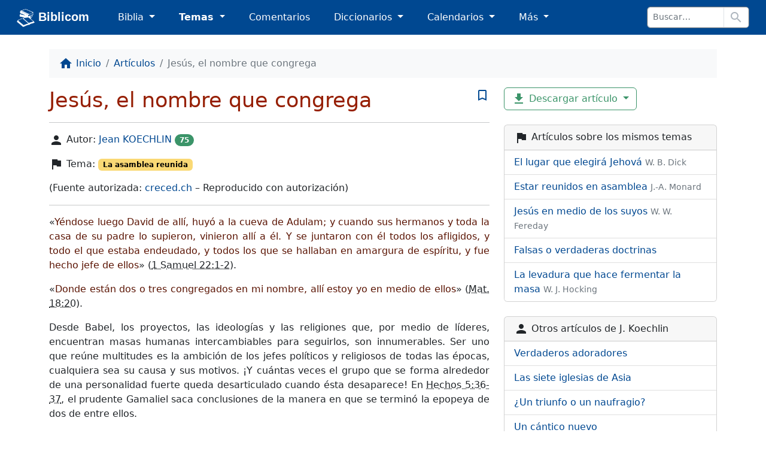

--- FILE ---
content_type: text/html; charset=utf-8
request_url: https://biblicom.org/articulo/JK_Jesus-el-nombre-que-congrega.html
body_size: 6876
content:
<!DOCTYPE html>
<html lang="es">

    <head>
        <meta charset="utf-8"/>
        <meta name="viewport" content="width=device-width, initial-scale=1"/>

        <title>Jesús, el nombre que congrega – J. Koechlin</title>

        <link rel="stylesheet" href="/static/css/custom.css?v=2023-04-15b"/>
        <link rel="apple-touch-icon" href="/static/logo/apple-touch-icon.png?v=2023-04-15b" sizes="180x180"/>
        <link rel="mask-icon" href="/static/logo/biblicom-mask-icon.svg?v=2023-04-15b" color="#004891"/>
        <link rel="icon" type="image/png" href="/static/logo/biblicom-maskable-rounded-192.png?v=2023-04-15b"/>
        <link rel="manifest" href="/manifest.json"/>
        <meta name="apple-mobile-web-app-title" content="Biblicom"/>
        <meta name="application-name" content="Biblicom"/>
        <meta name="theme-color" content="#004891"/>

        <script src="/static/js/color-modes.js?v=2023-04-15b"></script>
        
        <!-- Matomo -->
        <script>
          var _paq = window._paq = window._paq || [];
          /* tracker methods like "setCustomDimension" should be called before "trackPageView" */
          _paq.push(['trackPageView']);
          _paq.push(['enableLinkTracking']);
          (function() {
            var u="https://matomo.yapper.fr/";
            _paq.push(['setTrackerUrl', u+'matomo.php']);
            _paq.push(['setSiteId', '1']);
            var d=document, g=d.createElement('script'), s=d.getElementsByTagName('script')[0];
            g.async=true; g.src=u+'matomo.js'; s.parentNode.insertBefore(g,s);
          })();
        </script>
        <!-- End Matomo Code -->
        


        
    </head>

    <body>
        <progress class="progressbar" max="1" value="0"></progress>

        <nav class="navbar navbar-dark navbar-expand-sm" id="header">
            <div class="container-fluid">
                <a class="navbar-brand ps-md-1 ps-xl-3 pe-md-0 pe-lg-2 pe-xl-4 pe-xxl-5" href="/index.html" translate="no">
                    <img src="/static/logo/biblicom-white-192.png?v=2023-04-15b" width="30" height="30" alt=""/>
                    Biblicom
                </a>

                <button class="navbar-toggler border-0" type="button" data-bs-toggle="collapse" data-bs-target="#navbarHeader" aria-controls="navbarHeader" aria-expanded="false" aria-label="Toggle navigation">
                    <span class="navbar-toggler-icon"></span>
                </button>

                <div class="collapse navbar-collapse" id="navbarHeader">
                    <ul class="navbar-nav me-auto">
                        <li class="nav-item pe-md-1 pe-lg-2 pe-xl-4 pe-xxl-5 dropdown">
                            <a class="nav-link dropdown-toggle" href="#" id="dropdownBiblia" role="button" data-bs-toggle="dropdown" aria-expanded="false">
                                Biblia
                            </a>
                            <ul class="dropdown-menu" aria-labelledby="dropdownBiblia">
                                <li>
                                    <a class="dropdown-item" href="/biblia/index.html">
                                        <img class="darkinvert" width="24" height="24" src="/static/icons/bible.svg?v=2023-04-15b" alt=""/>
                                        Lista de Biblias
                                    </a>
                                </li>
                                <li><hr class="dropdown-divider"/></li>
                                <li><a class="dropdown-item" href="/biblia/VM2020/index.html">Moderna 1929 actualizada 2020</a></li>
                                <li><a class="dropdown-item" href="/biblia/VM1929/index.html">Moderna 1929</a></li>
                                <li><a class="dropdown-item" href="/biblia/RV1960/index.html">Reina-Valera 1960</a></li>
                                <li><a class="dropdown-item" href="/biblia/RV1909/index.html">Reina-Valera 1909</a></li>
                                
                                <li><hr class="dropdown-divider"/></li>
                                <li>
                                    <a class="dropdown-item" href="/biblia/RV1960/buscar/" onclick="return concordanceLink();">
                                        <span class="material-icons" data-nosnippet="" translate="no">search</span> Concordancia bíblica
                                    </a>
                                </li>
                                <li>
                                    <a class="dropdown-item" href="/biblia/paralela/" onclick="return parallelLink();">
                                        <span class="material-icons" data-nosnippet="" translate="no">view_column</span> Biblia paralela
                                    </a>
                                </li>
                                
                            </ul>
                        </li>
                        <li class="nav-item pe-md-1 pe-lg-2 pe-xl-4 pe-xxl-5 dropdown">
                            <a class="nav-link dropdown-toggle active" href="#" id="dropdownTemas" role="button" data-bs-toggle="dropdown" aria-expanded="false">
                                Temas
                            </a>
                            <ul class="dropdown-menu" aria-labelledby="dropdownTemas">
                                <li>
                                    <a class="dropdown-item" href="/primeros_pasos.html">
                                        <img class="darkinvert" width="24" height="24" src="/static/icons/primeros-pasos.svg?v=2023-04-15b" alt=""/>
                                        Primeros pasos con Jesucristo
                                    </a>
                                    <a class="dropdown-item" href="/tema/index.html">
                                        <span class="material-icons" data-nosnippet="" translate="no">flag</span>
                                        Lista de temas
                                    </a>
                                </li>
                                <li><hr class="dropdown-divider"/></li>
                                <li><a class="dropdown-item" href="/tema/Las-Personas-divinas.html">Las Personas divinas</a></li>
                                <li><a class="dropdown-item" href="/tema/La-Palabra-de-Dios.html">La Palabra de Dios</a></li>
                                <li><a class="dropdown-item" href="/tema/El-Evangelio-de-la-salvacion.html">El Evangelio de la salvación</a></li>
                                <li><a class="dropdown-item" href="/tema/La-vida-cristiana.html">La vida cristiana</a></li>
                                <li><a class="dropdown-item" href="/tema/La-Iglesia-o-la-Asamblea.html">La Iglesia o la Asamblea</a></li>
                                <li><a class="dropdown-item" href="/tema/La-defensa-de-la-fe.html">La defensa de la fe</a></li>
                                <li><a class="dropdown-item" href="/tema/Personajes-biblicos-y-hombres-de-Dios.html">Personajes bíblicos y hombres de Dios</a></li>
                                <li><a class="dropdown-item" href="/tema/El-futuro-y-las-profecias.html">El futuro y las profecías</a></li>
                                <li><a class="dropdown-item" href="/tema/Otros-temas.html">Otros temas</a></li>
                            </ul>
                        </li>
                        <li class="nav-item pe-md-1 pe-lg-2 pe-xl-4 pe-xxl-5 d-sm-none d-md-block">
                            <a class="nav-link" href="/comentario/index.html">Comentarios</a>
                        </li>
                        <li class="nav-item pe-md-1 pe-lg-2 pe-xl-4 pe-xxl-5 d-sm-none d-md-block dropdown">
                            <a class="nav-link dropdown-toggle" href="#" id="dropdownDiccionario" role="button" data-bs-toggle="dropdown" aria-expanded="false">
                                Diccionarios
                            </a>
                            <ul class="dropdown-menu" aria-labelledby="dropdownDiccionario">
                                <li>
                                    <a class="dropdown-item" href="/diccionario/index.html">
                                        <img class="darkinvert" width="24" height="24" src="/static/icons/dictionary.svg?v=2023-04-15b" alt=""/>
                                        Lista de diccionarios
                                    </a>
                                </li>
                                <li><hr class="dropdown-divider"/></li>
                                <li><a class="dropdown-item" href="/diccionario/Lexico_PRossel.html">Léxico de términos bíblicos (Rossel)</a></li>
                                <li><a class="dropdown-item" href="/diccionario/Diccionario-Expositivo-de-palabras-del-Antiguo-Testamento.html"> Diccionario Expositivo AT (Vine)</a></li>
                                <li><a class="dropdown-item" href="/diccionario/coleccion/Diccionario-del-Nuevo-Testamento.html">Diccionario del NT (Pigeon)</a></li>
                                <li><a class="dropdown-item" href="/diccionario/Glosario_CombeR.html">Glosario (R. Combe)</a></li>
                            </ul>
                        </li>
                        <li class="nav-item pe-md-1 pe-lg-2 pe-xl-4 pe-xxl-5 d-sm-none d-lg-block dropdown">
                            <a class="nav-link dropdown-toggle" href="#" id="dropdownCalendario" role="button" data-bs-toggle="dropdown" aria-expanded="false">
                                Calendarios
                            </a>
                            <ul class="dropdown-menu" aria-labelledby="dropdownCalendario">
                                <li><a class="dropdown-item" href="/elsenorestacerca/index.html">El Señor Está Cerca</a></li>
                                <li><a class="dropdown-item" href="/labuenasemilla/index.html">La Buena Semilla</a></li>
                            </ul>
                        </li>
                        <li class="nav-item pe-md-1 pe-lg-2 pe-xl-4 pe-xxl-5 dropdown">
                            <a class="nav-link dropdown-toggle" href="#" id="dropdownMas" role="button" data-bs-toggle="dropdown" aria-expanded="false">
                                Más
                            </a>
                            <ul class="dropdown-menu dropdown-menu-md-end dropdown-menu-lg-start" aria-labelledby="dropdownMas">
                                <li class="d-none d-sm-block d-md-none">
                                    <a class="dropdown-item" href="/comentario/index.html">
                                        <span class="material-icons" data-nosnippet="" translate="no">book</span>
                                        Comentarios
                                    </a>
                                </li>
                                <li class="d-none d-sm-block d-md-none">
                                    <a class="dropdown-item" href="/diccionario/index.html">
                                        <img class="darkinvert" width="24" height="24" src="/static/icons/dictionary.svg?v=2023-04-15b" alt=""/>
                                        Lista de diccionarios
                                    </a>
                                </li>
                                <li class="d-none d-sm-block d-md-none"><hr class="dropdown-divider"/></li>
                                <li class="d-none d-sm-block d-lg-none"><a class="dropdown-item" href="/elsenorestacerca/index.html">El Señor Está Cerca</a></li>
                                <li class="d-none d-sm-block d-lg-none"><a class="dropdown-item" href="/labuenasemilla/index.html">La Buena Semilla</a></li>
                                <li class="d-none d-sm-block d-lg-none"><hr class="dropdown-divider"/></li>
                                <li><a class="dropdown-item" href="/autor/index.html"><span class="material-icons" data-nosnippet="" translate="no">people</span> Autores</a></li>
                                <li><a class="dropdown-item" href="/tablas/index.html"><span class="material-icons" data-nosnippet="" translate="no">table_chart</span> Tablas y diagramas</a></li>
                                <li><a class="dropdown-item" href="https://biblicaudio.org/"><img width="24" height="24" src="/static/logo/biblicaudio.org.svg" alt=""/> Biblicaudio <span class="material-icons" data-nosnippet="" translate="no">launch</span></a></li>
                                <li><a class="dropdown-item" href="https://himnosycanticos.org/"><img width="24" height="24" src="/static/logo/himnosycanticos.org.svg" alt=""/> Himnos y Cánticos <span class="material-icons" data-nosnippet="" translate="no">launch</span></a></li>
                            </ul>
                        </li>
                        
                    </ul>
                    
                    <form method="get" action="/buscar/" class="form-inline border rounded border-secondary me-sm-1 me-md-2 me-xl-3" id="search-input">
                        <div class="input-group input-group-sm flex-nowrap">
                            <input type="search" class="form-control border" name="q" placeholder="Buscar…" autocomplete="off"/>
                            <button class="btn border bg-white" type="submit">
                                <span class="material-icons" data-nosnippet="" translate="no">search</span>
                            </button>
                        </div>
                    </form>
                    
                </div>
            </div>
        </nav>

        


        

        <!-- Main content -->
        <main class="container pt-4">
            
    <nav aria-label="breadcrumb" class="nav-scroll">
        <ol class="breadcrumb">
            <li class="breadcrumb-item"><a href="/index.html"><span class="material-icons" data-nosnippet="" translate="no">home</span> <span class="d-none d-md-inline">Inicio</span></a></li>
            <li class="breadcrumb-item"><a href="/tema/index.html">Artículos</a></li>
            
            <li class="breadcrumb-item active" aria-current="page">
            
                Jesús, el nombre que congrega
            
            </li>
        </ol>
    </nav>

            
    <div class="row">
        <div class="col-lg-8">

            

            

            

            <div class="float-end" data-nosnippet="true">
                
                
                
                <a href="#" id="bookmarkbtn"></a>
            </div>

            <h1>Jesús, el nombre que congrega</h1>

            

            <hr/>

            

            <p>
                <span class="material-icons" data-nosnippet="" translate="no">person</span> Autor:
                
                <a href="/autor/JK.html">
                    <span translate="no">Jean KOECHLIN</span> <span class="badge bg-success rounded-pill" data-nosnippet="true">75</span>
                </a>
                
                
            </p>

            

            
            <p>
                <span class="material-icons" data-nosnippet="" translate="no">flag</span> Tema:
                
                <a href="/tema/La-Iglesia-o-la-Asamblea.html#La-asamblea-reunida" class="badge bg-warning">La asamblea reunida</a>
                
            </p>
            

            
            <p>
                (Fuente autorizada: <a href="http://creced.ch/2878-jesus-el-nombre-que-congrega">creced.ch</a> – Reproducido con autorización)
            </p>
            

            <hr/>

            

            
            <section><p>«<span class="biblequote">Yéndose luego David de allí, huyó a la cueva de Adulam; y cuando sus hermanos y toda la casa de su padre lo supieron, vinieron allí a él. Y se juntaron con él todos los afligidos, y todo el que estaba endeudado, y todos los que se hallaban en amargura de espíritu, y fue hecho jefe de ellos</span>» (<a href="bible://1Sam.22.1-2">1 Samuel 22:1-2</a>).</p>
<p>«<span class="biblequote">Donde están dos o tres congregados en mi nombre, allí estoy yo en medio de ellos</span>» (<a href="bible://Matt.18.20">Mat. 18:20</a>).</p>
<p>Desde Babel, los proyectos, las ideologías y las religiones que, por medio de líderes, encuentran masas humanas intercambiables para seguirlos, son innumerables. Ser uno que reúne multitudes es la ambición de los jefes políticos y religiosos de todas las épocas, cualquiera sea su causa y sus motivos. ¡Y cuántas veces el grupo que se forma alrededor de una personalidad fuerte queda desarticulado cuando ésta desaparece! En <a href="bible://Acts.5.36-37">Hechos 5:36-37</a>, el prudente Gamaliel saca conclusiones de la manera en que se terminó la epopeya de dos de entre ellos.</p>
<p>La historia de David, que culmina en el trono de Israel, comienza en una cueva donde viene a ser el centro y jefe para los desesperados que se juntaron con él. Todos aquellos que estaban en aflicción, con deudas, en amargura, «se juntaron con él…, y fue hecho jefe de ellos» (<a href="bible://1Sam.22.2">1 Sam. 22:2</a>). No se selecciona otra cosa más que su miseria; es el «todo aquel» del Evangelio. Lo que los califica es el hecho de que han agotado todos los recursos humanos (conocen la angustia), están endeudados (insolventes frente a Dios), se hallan en amargura de espíritu (el temor de la muerte, que deja un gustillo amargo a todos los placeres terrenales).</p>
<p>Cada uno de aquellos que se juntaron con David, encontró cerca de él una respuesta a su necesidad personal. «Conmigo estarás a salvo», dijo a Abiatar (<a href="bible://1Sam.22.23">1 Sam. 22:23</a>). Pero hay algo más aún: son llamados a vivir colectivamente con una única motivación, la de su apego común al rey rechazado. Lo reconocen; Su presencia compensa en gran manera las privaciones de la cueva; Su autoridad no es discutida, el menor de Sus deseos tiene fuerza de ley para ellos.</p>
<p>Ya en el Antiguo Testamento, ¿no constituye ello una hermosa figura de la entera suficiencia del nombre de Jesucristo para congregar a los suyos? Su promesa: «Allí estoy yo en medio de ellos» es segura para aquellos que se satisfacen con su sola presencia, reconociéndolo como único centro y sometiéndose a su sola autoridad.</p></section>
            

            

                    <nav class="clearfix my-2">
            
            
        </nav>

        </div>

        <hr class="d-lg-none right-panel-delimiter"/>

        <div class="col-lg-4">

                

    
    <div class="dropdown mb-4">
        <button class="btn btn-outline-success dropdown-toggle" type="button" data-bs-toggle="dropdown" aria-expanded="false">
            <span class="material-icons" data-nosnippet="" translate="no">file_download</span>
            Descargar artículo
        </button>
        <ul class="dropdown-menu">
            <li><a class="dropdown-item" href="/media/builds/articulos/JK_Jesus-el-nombre-que-congrega.pdf">Archivo <strong>PDF</strong> (A5)</a></li>
            <li><hr class="dropdown-divider"/></li>
            <li><a class="dropdown-item" href="/media/builds/articulos/JK_Jesus-el-nombre-que-congrega.epub">Libro electrónico <strong>EPUB</strong></a></li>
            <li><a class="dropdown-item" href="/media/builds/articulos/JK_Jesus-el-nombre-que-congrega.mobi">Libro electrónico <strong>MOBI</strong></a></li>
            <li><a class="dropdown-item" href="/media/builds/articulos/JK_Jesus-el-nombre-que-congrega.azw3">Libro electrónico <strong>AZW3</strong></a></li>
        </ul>
    </div>
    


            

            
            <div class="card mb-4 mt-3">
                <div class="card-header">
                    <span class="material-icons" data-nosnippet="" translate="no">flag</span>
                    Artículos sobre los mismos temas
                </div>
                <div class="list-group">
                    
                    <a href="/articulo/DickWB_El-lugar-que-elegira-Jehova.html" class="list-group-item list-group-item-action">
                        
                        El lugar que elegirá Jehová
                        <small class="text-muted" translate="no">W. B. Dick</small>
                    </a>
                    
                    <a href="/articulo/JAM_Estar-reunidos-en-asamblea.html" class="list-group-item list-group-item-action">
                        
                        Estar reunidos en asamblea
                        <small class="text-muted" translate="no">J.-A. Monard</small>
                    </a>
                    
                    <a href="/articulo/FeredayWW_Jesus-en-medio-de-los-suyos.html" class="list-group-item list-group-item-action">
                        
                        Jesús en medio de los suyos
                        <small class="text-muted" translate="no">W. W. Fereday</small>
                    </a>
                    
                    <a href="/articulo/ANO_Falsas-o-verdaderas-doctrinas.html" class="list-group-item list-group-item-action">
                        
                        Falsas o verdaderas doctrinas
                        
                    </a>
                    
                    
                    <a href="/articulo/HockingWJ_La-levadura-que-hace-fermentar-la-masa.html" class="list-group-item list-group-item-action">
                        
                        La levadura que hace fermentar la masa
                        <small class="text-muted" translate="no">W. J. Hocking</small>
                    </a>
                    
                </div>
            </div>
            

            
<div class="card mb-4">
    <div class="card-header">
        <span class="material-icons" data-nosnippet="" translate="no">person</span>
        Otros artículos
        de J. Koechlin
    </div>
    <div class="list-group">
        
        
        <a href="/articulo/JK_Verdaderos-adoradores.html" class="list-group-item list-group-item-action">
            
            Verdaderos adoradores
        </a>
        
        <a href="/articulo/JK_Las-siete-iglesias-de-Asia.html" class="list-group-item list-group-item-action">
            
            Las siete iglesias de Asia
        </a>
        
        <a href="/articulo/JK_Un-triunfo-o-un-naufragio.html" class="list-group-item list-group-item-action">
            
            ¿Un triunfo o un naufragio?
        </a>
        
        <a href="/articulo/JK_Un-cantico-nuevo.html" class="list-group-item list-group-item-action">
            
            Un cántico nuevo
        </a>
        
        <a href="/articulo/JK_No-hay-respuesta-a-mi-oracion.html" class="list-group-item list-group-item-action">
            
            ¿No hay respuesta a mi oración?
        </a>
        
        
        <a href="/autor/JK.html" class="list-group-item list-group-item-action">
            <span class="material-icons" data-nosnippet="" translate="no">expand_more</span>
            Véase más
        </a>
        
    </div>
</div>



            
<div class="card mb-4">
    <div class="card-header">
        <span class="material-icons" data-nosnippet="" translate="no">person</span>
        Commentarios
        de J. Koechlin
    </div>
    <div class="list-group">
        
        <a href="/comentario/serie/JK-CadaDia.html" class="list-group-item list-group-item-action">
            <span class="material-icons" data-nosnippet="" translate="no">library_books</span>
            Cada día las Escrituras
        </a>
        
        
        <a href="/comentario/JK_Como-trabaja-Dios.html" class="list-group-item list-group-item-action">
            
            Cómo trabaja Dios
        </a>
        
        
    </div>
</div>



            



        </div>
    </div>

                <!-- Back to top -->
    <div class="clearfix"></div>
    <div class="p-0 text-end mt-3" id="back-to-top-parent">
        <a href="#" class="btn btn-primary ms-1 mb-1" id="back-to-top" title="Volver al inicio de la página">
            <span class="material-icons" data-nosnippet="" translate="no">arrow_upward</span>
            <span class="d-none d-md-inline">Arriba</span>
        </a>
    </div>

        </main>

        

        <footer>
            <div class="container my-3">
                <div class="dropdown dropup float-end ms-1 mb-1">
                    <button class="btn btn-outline-primary dropdown-toggle" id="bd-theme" type="button" aria-expanded="true" data-bs-toggle="dropdown" data-bs-display="static">
                        <span class="material-icons theme-icon-active"></span>
                        <span class="d-none d-sm-inline">Modo alternar</span>
                    </button>
                    <ul class="dropdown-menu dropdown-menu-end" aria-labelledby="bd-theme" data-bs-popper="static">
                        <li>
                            <button type="button" class="dropdown-item" data-bs-theme-value="auto">
                                <span class="material-icons" data-nosnippet="" translate="no">brightness_medium</span>
                                Modo automatico
                            </button>
                        </li>
                        <li>
                            <button type="button" class="dropdown-item" data-bs-theme-value="light">
                                <span class="material-icons" data-nosnippet="" translate="no">light_mode</span>
                                Modo claro
                            </button>
                        </li>
                        <li>
                            <button type="button" class="dropdown-item" data-bs-theme-value="dark">
                                <span class="material-icons" data-nosnippet="" translate="no">dark_mode</span>
                                Modo oscuro
                            </button>
                        </li>
                    </ul>
                </div>
                <ul class="list-inline my-2">
                    <li class="list-inline-item">
                        <a href="/pagina/enlaces.html">
                            <span class="material-icons" data-nosnippet="" translate="no">public</span>
                            Enlaces
                        </a>
                    </li>
                    <li class="list-inline-item">
                        <a href="/pagina/a_proposito.html">
                            <span class="material-icons" data-nosnippet="" translate="no">help_outline</span>
                            A propósito
                        </a>
                    </li>
                    <li class="list-inline-item">
                        <a href="/contacto.html">
                            <span class="material-icons" data-nosnippet="" translate="no">mail_outline</span>
                            Contáctenos
                        </a>
                    </li>
                </ul>
                <p class="my-2">
                    <a href="/pagina/menciones_legales.html">
                        <span class="text-muted">© 2026</span> biblicom.org
                    </a>
                </p>
            </div>
        </footer>

        <script src="/static/js/jquery.slim.min.js?v=3.5.1"></script>
        <script src="/static/js/bootstrap.bundle.min.js?v=5.2.3"></script>
        <script>var apiDefaultBible = "VM2020", apiUrl = "https://biblicom.org";</script>
        <script src="/static/js/core.min.js?v=2023-04-15b"></script>


        
    
    <script>
        var popoverTriggerList = [].slice.call(document.querySelectorAll('[data-bs-toggle="popover"]'));
        var popoverList = popoverTriggerList.map(function (popoverTriggerEl) {
          return new bootstrap.Popover(popoverTriggerEl);
        });
    </script>

    <script src="/static/js/bookmarks.js?v=2023-04-15b"></script>
    
    

    </body>

</html>


--- FILE ---
content_type: image/svg+xml
request_url: https://biblicom.org/static/icons/dictionary.svg?v=2023-04-15b
body_size: 1153
content:
<svg fill="#000000" xmlns="http://www.w3.org/2000/svg" viewBox="0 0 64 64" width="256px" height="256px"><path d="M 12 4 C 9.792969 4 8 5.792969 8 8 L 8 56 C 8 58.207031 9.792969 60 12 60 L 49 60 C 50.652344 60 52 58.652344 52 57 L 52 53.816406 C 53.160156 53.402344 54 52.300781 54 51 L 54 7 C 54 5.347656 52.652344 4 51 4 Z M 12 6 L 51 6 C 51.550781 6 52 6.449219 52 7 L 52 51 C 52 51.550781 51.550781 52 51 52 L 20 52 L 20 17 C 20 16.449219 19.554688 16 19 16 C 18.445313 16 18 16.449219 18 17 L 18 52 L 12 52 C 11.382813 52 10.660156 52.222656 10 52.632813 L 10 8 C 10 6.898438 10.898438 6 12 6 Z M 13 8 C 12.445313 8 12 8.449219 12 9 C 12 9.550781 12.445313 10 13 10 L 15 10 C 15.554688 10 16 9.550781 16 9 C 16 8.449219 15.554688 8 15 8 Z M 19 8 C 18.445313 8 18 8.449219 18 9 L 18 13 C 18 13.550781 18.445313 14 19 14 C 19.554688 14 20 13.550781 20 13 L 20 9 C 20 8.449219 19.554688 8 19 8 Z M 13 13 C 12.445313 13 12 13.449219 12 14 C 12 14.550781 12.445313 15 13 15 L 15 15 C 15.554688 15 16 14.550781 16 14 C 16 13.449219 15.554688 13 15 13 Z M 13 18 C 12.445313 18 12 18.449219 12 19 C 12 19.550781 12.445313 20 13 20 L 15 20 C 15.554688 20 16 19.550781 16 19 C 16 18.449219 15.554688 18 15 18 Z M 29.390625 19.96875 C 28.960938 19.96875 28.578125 20.242188 28.441406 20.652344 L 23.042969 36.652344 C 22.867188 37.171875 23.144531 37.742188 23.671875 37.917969 C 23.773438 37.953125 23.882813 37.96875 23.988281 37.96875 C 24.40625 37.96875 24.796875 37.707031 24.9375 37.289063 L 26.742188 31.9375 C 26.792969 31.949219 26.835938 31.96875 26.890625 31.96875 L 31.890625 31.96875 C 31.941406 31.96875 31.984375 31.949219 32.035156 31.9375 L 33.84375 37.289063 C 34.019531 37.8125 34.582031 38.097656 35.109375 37.917969 C 35.628906 37.742188 35.914063 37.171875 35.734375 36.652344 L 30.335938 20.652344 C 30.199219 20.242188 29.816406 19.96875 29.390625 19.96875 Z M 13 23 C 12.445313 23 12 23.449219 12 24 C 12 24.550781 12.445313 25 13 25 L 15 25 C 15.554688 25 16 24.550781 16 24 C 16 23.449219 15.554688 23 15 23 Z M 29.390625 24.097656 L 31.371094 29.96875 L 27.40625 29.96875 Z M 41 26 C 38.792969 26 37 27.792969 37 30 L 37 34 C 37 36.207031 38.792969 38 41 38 L 42 38 C 43.199219 38 44.265625 37.457031 45 36.617188 C 45.734375 37.457031 46.800781 38 48 38 C 48.554688 38 49 37.554688 49 37 C 49 36.445313 48.554688 36 48 36 C 46.898438 36 46 35.101563 46 34 L 46 27.089844 C 46 26.535156 45.554688 26.089844 45 26.089844 C 44.617188 26.089844 44.296875 26.3125 44.128906 26.625 C 43.511719 26.234375 42.785156 26 42 26 Z M 13 28 C 12.445313 28 12 28.449219 12 29 C 12 29.550781 12.445313 30 13 30 L 15 30 C 15.554688 30 16 29.550781 16 29 C 16 28.449219 15.554688 28 15 28 Z M 41 28 L 42 28 C 43.101563 28 44 28.898438 44 30 L 44 34 C 44 35.101563 43.101563 36 42 36 L 41 36 C 39.898438 36 39 35.101563 39 34 L 39 30 C 39 28.898438 39.898438 28 41 28 Z M 13 33 C 12.445313 33 12 33.449219 12 34 C 12 34.550781 12.445313 35 13 35 L 15 35 C 15.554688 35 16 34.550781 16 34 C 16 33.449219 15.554688 33 15 33 Z M 13 38 C 12.445313 38 12 38.449219 12 39 C 12 39.550781 12.445313 40 13 40 L 15 40 C 15.554688 40 16 39.550781 16 39 C 16 38.449219 15.554688 38 15 38 Z M 13 43 C 12.445313 43 12 43.449219 12 44 C 12 44.550781 12.445313 45 13 45 L 15 45 C 15.554688 45 16 44.550781 16 44 C 16 43.449219 15.554688 43 15 43 Z M 13 48 C 12.445313 48 12 48.449219 12 49 C 12 49.550781 12.445313 50 13 50 L 15 50 C 15.554688 50 16 49.550781 16 49 C 16 48.449219 15.554688 48 15 48 Z M 12 54 L 50 54 L 50 57 C 50 57.550781 49.550781 58 49 58 L 12 58 C 10.898438 58 10 57.101563 10 56 C 10 54.753906 11.390625 54 12 54 Z"/></svg>

--- FILE ---
content_type: application/javascript; charset=utf-8
request_url: https://biblicom.org/static/js/bookmarks.js?v=2023-04-15b
body_size: 546
content:
(function () {
    "use strict";

    function loadBookmarks() {
        var bookmarks = [];
        if (localStorage.getItem('bookmarks') !== null) {
            try {
                bookmarks = JSON.parse(localStorage.getItem('bookmarks'));
            } catch (error) {
                console.error(error);
            }
        }
        return bookmarks;
    }

    function saveBookmarks(bookmarks) {
        localStorage.setItem('bookmarks', JSON.stringify(bookmarks));
    }

    function isBookmarked(url) {
        var bookmarks = loadBookmarks();
        for (var i = 0, m = bookmarks.length; i < m; i++) {
            var bookmark = bookmarks[i];
            if (bookmark.url === url) {
                return true;
            }
        }
        return false;
    }

    function addBookmark(url, title) {
        var bookmarks = loadBookmarks();
        bookmarks.push({'url': url, 'title': title});
        saveBookmarks(bookmarks);
    }

    function removeBookmark(url, title) {
        var bookmarks = loadBookmarks();
        for (var i = 0, m = bookmarks.length; i < m; i++) {
            var bookmark = bookmarks[i];
            if (bookmark.url === url) {
                bookmarks.splice(i, 1);
                break;
            }
        }
        saveBookmarks(bookmarks);
    }

    function buttonTextAddBookmark() {
        button.title = 'Borrar de favoritos';
        button.innerHTML = '<span class="material-icons" data-nosnippet="" translate="no">bookmark</span>';
    }

    function buttonTextRemoveBookmark() {
        button.title = 'Añadir a los favoritos';
        button.innerHTML = '<span class="material-icons" data-nosnippet="" translate="no">bookmark_border</span>';
    }

    var button = document.getElementById('bookmarkbtn');
    if (button) {
        var url = window.location.pathname, title = document.title;

        if (isBookmarked(url)) {
            buttonTextAddBookmark();
        } else {
            buttonTextRemoveBookmark();
        }

        button.addEventListener('click', function (e) {
            e.preventDefault();
            if (isBookmarked(url)) {
                buttonTextRemoveBookmark();
                removeBookmark(url);
            } else {
                buttonTextAddBookmark();
                addBookmark(url, title);
            }
        }, false);
    }
})();
